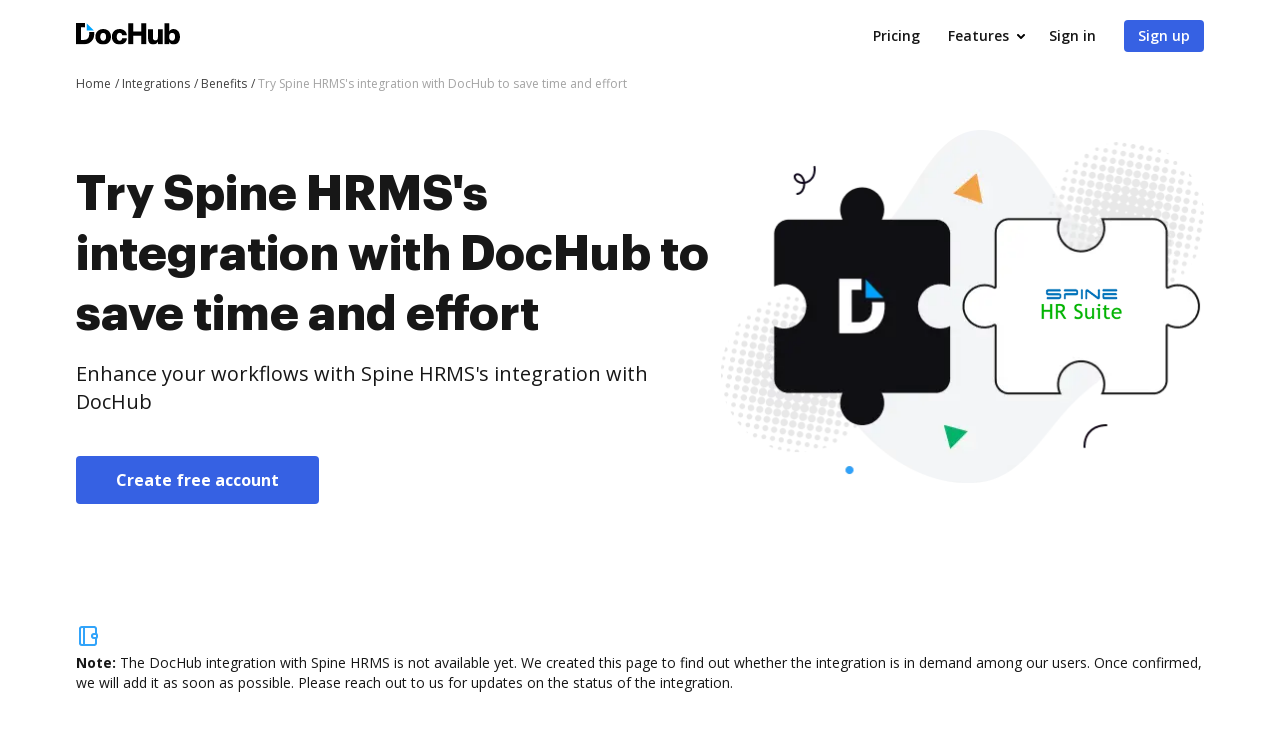

--- FILE ---
content_type: text/plain
request_url: https://www.dochub.com/mtrcs/g/collect?v=2&tid=G-DESM002YVE&gtm=45je61e1v882947858z8866772548za20gzb866772548zd866772548&_p=1768925371511&gcs=G111&gcd=13t3t3t3t5l1&npa=0&dma=0&cid=1559786282.1768925373&ecid=1407695010&ul=en-us%40posix&sr=1280x720&_fplc=0&ur=US-OH&frm=0&pscdl=noapi&_eu=AAAAAGA&sst.rnd=587198908.1768925372&sst.tft=1768925371511&sst.lpc=134736100&sst.navt=n&sst.ude=0&sst.sw_exp=1&_s=1&tag_exp=103116026~103200004~104527906~104528500~104684208~104684211~105391252~115616985~115938465~115938468~115985661~117041587&dl=https%3A%2F%2Fwww.dochub.com%2Fen%2Fintegrations%2Fbenefits%2Ftry-spine-hrmss-integration-with-dochub-to-save-time-and-effort&sid=1768925373&sct=1&seg=0&dt=Your%20seamless%20Spine%20HRMS%27s%20integration%20with%20DocHub&_tu=DA&en=page_view&_fv=1&_nsi=1&_ss=1&ep.exp_guest_id=5b4cd26820.1768925371&ep.user_agent=Mozilla%2F5.0%20(Macintosh%3B%20Intel%20Mac%20OS%20X%2010_15_7)%20AppleWebKit%2F537.36%20(KHTML%2C%20like%20Gecko)%20Chrome%2F131.0.0.0%20Safari%2F537.36%3B%20ClaudeBot%2F1.0%3B%20%2Bclaudebot%40anthropic.com)&ep.server_source=false&tfd=2380&richsstsse
body_size: -80
content:
event: message
data: {"send_pixel":["https://analytics.google.com/g/s/collect?dma=0&npa=0&gcs=G111&gcd=13t3t3t3t5l1&gtm=45j91e61e1v882947858z8866772548z99235464744za20gzb866772548zd866772548&tag_exp=103116026~103200004~104527906~104528500~104684208~104684211~105391252~115616985~115938465~115938468~115985661~117041587&_is_sw=0&_tu=DA&_gsid=DESM002YVEEB25y5rb5fazFeg7EUHQXA"],"options":{}}

event: message
data: {"send_pixel":["https://stats.g.doubleclick.net/g/collect?v=2&dma=0&npa=0&gcs=G111&gcd=13t3t3t3t5l1&tid=G-DESM002YVE&cid=1559786282.1768925373&gtm=45j91e61e1v882947858z8866772548z99235464744za20gzb866772548zd866772548&tag_exp=103116026~103200004~104527906~104528500~104684208~104684211~105391252~115616985~115938465~115938468~115985661~117041587&_is_sw=0&_tu=DA&aip=1"],"options":{}}

event: message
data: {"send_pixel":["${transport_url}/_/set_cookie?val=biHhhwA6OIQSqqQkyJAByt%2BGKT3K%2BM1Hd%2FEGet3J2p6X%2BedMjc30TMf%2B6aqQRizNW9qrKc5wv8cPeOFndTyPprXJ1PimHEY%2BDRGkg%2BpSYinXOZldMh%2Fv8QB9ISmv8%2BPGzovz%2B7lF0gkE41YNG6L1TaXwghb%2FkvM7luOOCOS4UsmhMEzeU2pK6NBgpZ4%2B88DF2aPMtQY%3D&path=${encoded_path}"]}

event: message
data: {"send_pixel":["https://c.bing.com/c.gif?Red3=BACID_350519&vid=e76d5f9e5095436da0a79bdc2b245ecd"]}

event: message
data: {"response":{"status_code":200,"body":""}}

